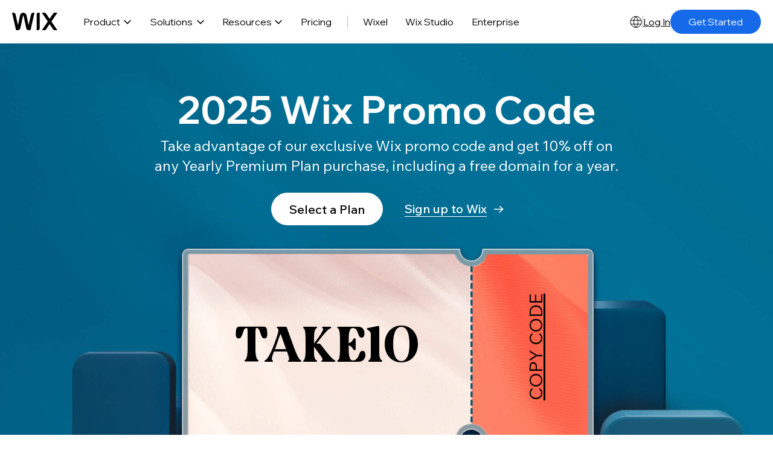

--- FILE ---
content_type: text/css; charset=utf-8
request_url: https://static.parastorage.com/services/wix-header/d42999531ca2809dd2bf86f474126f110267668bbb00e7204a81a5bb/app.min.css
body_size: 3252
content:
.I0sEzY,.MlpH5H,.Odr5ld,.r4MExs{background:none;border:none;color:#000;cursor:pointer;font-family:Madefor-Display,Madefor Display,Helvetica Neue,Helvetica,Arial,メイリオ,Meiryo,ヒラギノ角ゴ Pro W3,Hiragino Kaku Gothic Pro W3,Hiragino Kaku Gothic Pro,sans-serif!important;font-weight:400;margin:0;outline:none;padding:0;text-align:left;text-decoration:none}.I0sEzY:focus-visible,.MlpH5H:focus-visible,.Odr5ld:focus-visible,.r4MExs:focus-visible{box-shadow:0 0 0 1px #000,0 0 0 3px #000;color:#000}.uo6gpx{height:100%!important;overflow:hidden!important}.pZBSms{height:72px;position:relative;z-index:9999}@media(max-width:767px){.pZBSms{height:54px}}.pZBSms.n2SSFB{z-index:100000}.pZBSms.ZimmpW{overflow:initial!important;visibility:visible!important}.kvKTn7{align-items:center;background:#fff;box-sizing:border-box;display:flex;height:72px;justify-content:space-between;left:0;padding:0 20px;position:absolute;right:0}@media(max-width:767px){.kvKTn7{height:54px}}.kvKTn7.tBeqpV{position:fixed}@media(max-width:1182px){.kvKTn7.qDpqMw{position:fixed}}@media(min-width:1183px){.kvKTn7.TF7WCf{position:fixed}}.u5wAmW{align-items:center;display:flex;gap:16px}@media(max-width:1182px){.u5wAmW{display:none}}.UH0jnE{border-bottom:1px solid #eaeaea}.sYBnDO{box-shadow:0 2px 6px 0 rgba(0,0,0,.08)}.I0sEzY{background:transparent;border:none;cursor:pointer;height:22px;padding:0;stroke:#000}.I0sEzY:hover{stroke:#166aea}@media(max-width:1182px){.I0sEzY{display:none}}.MlpH5H{font-size:16px;text-decoration-line:underline}.MlpH5H:hover{color:#166aea}@media(max-width:1182px){.MlpH5H{display:none}}.r4MExs{align-items:center;background:#000;border-radius:42px;color:#fff;display:inline-flex;font-size:16px;line-height:24px;padding:8px 5px 8px 30px;transition:all .2s ease,visibility 0s}.r4MExs .wXHARp{height:17px;margin-left:8px;opacity:0;transition:inherit;width:17px}.r4MExs:hover{padding:8px 17.5px}.r4MExs:hover .wXHARp{opacity:1}.r4MExs.J8tRBr{display:none;margin:0 20px 0 auto}@media(max-width:767px){.r4MExs.J8tRBr{border-radius:30px;display:initial;font-size:12px;line-height:18px;padding:6px 15px}}@media(max-width:1182px){.r4MExs.do3Ukt{display:none}}.Odr5ld{background:#166aea;border-radius:42px;color:#fff;font-size:16px;line-height:24px;padding:8px 30px}.Odr5ld:hover{background:#2d83ff}.Odr5ld.J8tRBr{display:none;margin:0 20px 0 auto}@media(max-width:767px){.Odr5ld.J8tRBr{border-radius:30px;display:initial;font-size:12px;line-height:18px;padding:6px 15px}}@media(max-width:1182px){.Odr5ld.do3Ukt{display:none}}.v1H6PI{background:#b9b9bd;height:20px;width:1px}.JGX4kH{background-color:#fff;border:0;color:inherit;cursor:pointer;display:block;font:inherit;height:24px;outline:none;overflow:visible;padding:0;text-align:center;text-transform:none;transition-duration:.15s;transition-property:opacity,filter;transition-timing-function:cubic-bezier(.25,1,.5,1);width:24px;z-index:1}.JGX4kH:focus-visible{box-shadow:0 0 0 1px #000,0 0 0 3px #000;color:#000}@media(min-width:1183px){.JGX4kH{display:none}}.JGX4kH.xaqGzH .NjSewS{transform:rotate(45deg)}.JGX4kH.xaqGzH .NjSewS:before{opacity:0;top:0}.JGX4kH.xaqGzH .NjSewS:after{bottom:0;transform:rotate(-90deg)}.JGX4kH.xaqGzH .NjSewS,.JGX4kH.xaqGzH .NjSewS:after,.JGX4kH.xaqGzH .NjSewS:before{background-color:#000}@media(max-width:1182px){.Hi_Ct6{display:none}.FpKQYk{margin-right:15px}}.Su3vrk{display:inline-block;height:16.5px;width:20px}.NjSewS{display:block;margin-top:-.75px;top:50%}.NjSewS,.NjSewS:after,.NjSewS:before{background-color:#000;border-radius:0;height:1.5px;position:absolute;transition-duration:.15s;transition-property:none;transition-timing-function:ease;width:20px}.NjSewS:after,.NjSewS:before{content:"";display:block}.NjSewS:before{top:-7.5px}.NjSewS:after{bottom:-7.5px}.stLJTB{display:inline-block;margin:3px 0 17px;min-width:100px}.bMq5kd{color:#000;cursor:pointer;display:block;font-family:Madefor-Display,Madefor Display,Helvetica Neue,Helvetica,Arial,メイリオ,Meiryo,ヒラギノ角ゴ Pro W3,Hiragino Kaku Gothic Pro W3,Hiragino Kaku Gothic Pro,sans-serif!important;font-size:20px;font-weight:400;line-height:40px;outline:none;text-decoration:none}.bMq5kd:focus-visible{box-shadow:0 0 0 1px #000,0 0 0 3px #000;color:#000}.bMq5kd.TqkXvq,.bMq5kd:hover{color:#166aea}@media(max-width:1182px){.bMq5kd{font-size:15px;line-height:34px}}.ywhaDI{align-items:center;background:#fff;display:flex;height:100vh;justify-content:center;left:0;position:fixed;top:0;width:100%;z-index:99999}@media(max-width:1182px){.ywhaDI{display:none}}.zyY9zR{max-height:480px;max-width:615px}.tvu6l8{column-count:3;list-style:none}.RLhC07{background:transparent;border:none;cursor:pointer;height:32px;margin:0;outline:none;padding:0;position:absolute;right:48px;top:48px;width:32px}.RLhC07:focus-visible{box-shadow:0 0 0 1px #000,0 0 0 3px #000;color:#000}@media(min-width:1183px){.LSQBkX{align-items:center;display:inline-flex;flex-direction:column;justify-content:center}.LSQBkX:after{content:attr(data-text);font-family:Madefor-Display-Bold,Madefor Display,Helvetica Neue,Helvetica,Arial,メイリオ,Meiryo,ヒラギノ角ゴ Pro W3,Hiragino Kaku Gothic Pro W3,Hiragino Kaku Gothic Pro,sans-serif!important;font-weight:700;height:0;overflow:hidden;pointer-events:none;user-select:none;visibility:hidden}}.x1foPB{background:none;border:none;color:#000;cursor:pointer;font-family:Madefor-Display,Madefor Display,Helvetica Neue,Helvetica,Arial,メイリオ,Meiryo,ヒラギノ角ゴ Pro W3,Hiragino Kaku Gothic Pro W3,Hiragino Kaku Gothic Pro,sans-serif!important;font-weight:400;margin:0;outline:none;padding:0;text-align:left;text-decoration:none}.x1foPB:focus-visible{box-shadow:0 0 0 1px #000,0 0 0 3px #000;color:#000}.x1foPB{height:30px}@media(max-width:767px){.x1foPB{height:27px;left:-4px;position:relative}.x1foPB svg{transform:scale(.9)}}.pEcvKh{position:relative}.pEcvKh,.pEcvKh:hover .NfJs39{display:flex}.NfJs39{align-items:center;background:#000624;border-radius:8px;color:#fff;display:none;flex-direction:column;font-family:Madefor-Text,Madefor,Helvetica Neue,Helvetica,Arial,メイリオ,Meiryo,ヒラギノ角ゴ Pro W3,Hiragino Kaku Gothic Pro W3,Hiragino Kaku Gothic Pro,sans-serif!important;font-size:12px;font-weight:400;justify-content:center;left:-4px;line-height:15px;padding:8px 12px 7px;position:absolute;text-wrap:nowrap;top:calc(100% + 8px);transition:opacity .3s ease-in-out}.sSHTAk{background:none;color:#000;cursor:pointer;font-family:Madefor-Display,Madefor Display,Helvetica Neue,Helvetica,Arial,メイリオ,Meiryo,ヒラギノ角ゴ Pro W3,Hiragino Kaku Gothic Pro W3,Hiragino Kaku Gothic Pro,sans-serif!important;font-weight:400;margin:0;padding:0;text-align:left;text-decoration:none}.sSHTAk:focus-visible{box-shadow:0 0 0 1px #000,0 0 0 3px #000;color:#000}@media(min-width:1183px){.SA7hyT{height:auto}}@media(max-width:1182px){.SA7hyT{height:100%}}@media(min-width:1183px){.QU0gze{background:#fff;height:0;left:0;opacity:0;overflow:hidden;position:absolute;right:0;top:72px;visibility:hidden;z-index:1}}@media(max-width:1182px){.QU0gze{display:none;height:auto;padding:15px 0 40px}}@media(max-width:767px){.QU0gze{padding:10px 0 30px}}.a8SIb9{height:100%}.a8SIb9.Hyv1lL .boSsRK{font-family:Madefor-Display-Bold,Madefor Display,Helvetica Neue,Helvetica,Arial,メイリオ,Meiryo,ヒラギノ角ゴ Pro W3,Hiragino Kaku Gothic Pro W3,Hiragino Kaku Gothic Pro,sans-serif!important;font-weight:700}@media(min-width:1183px){.a8SIb9.Hyv1lL .boSsRK{border-bottom:4px solid #000}}.a8SIb9.Hyv1lL .wRwNmc{rotate:180deg}@media(min-width:1183px){.a8SIb9.Hyv1lL .QU0gze{height:var(--height);max-height:calc(100vh - 72px);opacity:1;overflow-y:scroll;transition:height .3s cubic-bezier(.33,1,.68,1) .1s,opacity .1s linear .1s,border-top .1s linear .1s;visibility:visible}}@media(max-width:1182px){.a8SIb9.Hyv1lL .QU0gze{display:block}}@media(min-width:1183px){.a8SIb9.Hyv1lL .SA7hyT{height:var(--height)}}.sSHTAk{align-items:center;background:transparent;border:none;display:flex;font-size:16px;gap:5px;outline:none}@media(min-width:1183px){.sSHTAk{height:100%;padding:0 12px}.sSHTAk:hover{font-family:Madefor-Display-Bold,Madefor Display,Helvetica Neue,Helvetica,Arial,メイリオ,Meiryo,ヒラギノ角ゴ Pro W3,Hiragino Kaku Gothic Pro W3,Hiragino Kaku Gothic Pro,sans-serif!important;font-weight:700}}@media(min-width:768px)and (max-width:1182px){.sSHTAk{padding:20px 6vw}}@media(max-width:767px){.sSHTAk{font-size:14px;padding:15px 6vw}}@media(max-width:1182px){.sSHTAk{width:100%}}.boSsRK{align-items:center;display:flex;height:100%}@media(min-width:1183px){.boSsRK{align-items:center;display:inline-flex;flex-direction:column;justify-content:center}.boSsRK:after{content:attr(data-text);font-family:Madefor-Display-Bold,Madefor Display,Helvetica Neue,Helvetica,Arial,メイリオ,Meiryo,ヒラギノ角ゴ Pro W3,Hiragino Kaku Gothic Pro W3,Hiragino Kaku Gothic Pro,sans-serif!important;font-weight:700;height:0;overflow:hidden;pointer-events:none;user-select:none;visibility:hidden}.boSsRK{border-bottom:4px solid transparent;box-sizing:border-box;padding-top:4px}}@media(max-width:1182px){.wRwNmc{margin-left:auto}}.My3NHD{color:#5e5e5e;font-family:Madefor-Display,Madefor Display,Helvetica Neue,Helvetica,Arial,メイリオ,Meiryo,ヒラギノ角ゴ Pro W3,Hiragino Kaku Gothic Pro W3,Hiragino Kaku Gothic Pro,sans-serif!important;font-size:14px;font-weight:400;margin-bottom:15px}@media(max-width:1182px){.My3NHD{font-size:13px;margin-bottom:12px}}.y4OTtY{border-bottom:1px solid #c0c2ce;margin-bottom:var(--dropdown-separator-margin-bottom,30px);width:100%}@media(max-width:1182px){.y4OTtY{margin-bottom:25px}}.qgFkpL{--items-list-horizontal-gap:var(--horizontal-gap-override,2vw);align-items:flex-start;display:flex;flex-direction:column;height:100%;position:relative;width:100%}@media(min-width:1183px)and (max-width:1390px){.qgFkpL{--items-list-horizontal-gap:5vw}}@media(max-width:1182px){.qgFkpL{--items-list-horizontal-gap:6vw}}.h044KK{display:grid;grid:repeat(3,1fr)/auto-flow;column-gap:var(--items-list-horizontal-gap);height:100%;padding:0;row-gap:30px}@media(min-width:768px){.qgFkpL.TXHTwQ .h044KK{grid:1fr/auto-flow 1fr}}@media(max-width:767px){.h044KK{grid:auto-flow 1fr/1fr;width:100%}}@media(max-width:767px)and (min-width:375px){.h044KK{grid:repeat(var(--rows-count-for-2-columns),1fr)/repeat(2,1fr)}}@media(max-width:767px)and (min-width:635px){.h044KK{grid:repeat(var(--rows-count-for-3-columns),1fr)/repeat(3,1fr)}}.cFPZhD,.uwf17x,.yG9LMC{background:none;border:none;color:#000;cursor:pointer;font-family:Madefor-Display,Madefor Display,Helvetica Neue,Helvetica,Arial,メイリオ,Meiryo,ヒラギノ角ゴ Pro W3,Hiragino Kaku Gothic Pro W3,Hiragino Kaku Gothic Pro,sans-serif!important;font-weight:400;margin:0;outline:none;padding:0;text-align:left;text-decoration:none}.cFPZhD:focus-visible,.uwf17x:focus-visible,.yG9LMC:focus-visible{box-shadow:0 0 0 1px #000,0 0 0 3px #000;color:#000}.cFPZhD{align-items:flex-start;display:flex;flex-direction:column;gap:12px}@media(min-width:768px)and (max-width:1182px){.cFPZhD{gap:6px}}@media(max-width:767px){.cFPZhD{gap:14px}}.yG9LMC{display:flex}.uwf17x{font-family:Madefor-Display-Bold,Madefor Display,Helvetica Neue,Helvetica,Arial,メイリオ,Meiryo,ヒラギノ角ゴ Pro W3,Hiragino Kaku Gothic Pro W3,Hiragino Kaku Gothic Pro,sans-serif!important;font-size:18px;font-weight:700;white-space:nowrap}.cFPZhD:hover .uwf17x{color:#166aea;position:relative}.cFPZhD:hover .uwf17x:after{content:"→";position:absolute;right:-20px;top:-1px}@media(min-width:768px)and (max-width:1182px){.uwf17x{font-size:16px}}@media(max-width:767px){.uwf17x{font-size:14px}}.qfIu_r{color:#5e5e5e;font-family:Madefor-Text,Madefor,Helvetica Neue,Helvetica,Arial,メイリオ,Meiryo,ヒラギノ角ゴ Pro W3,Hiragino Kaku Gothic Pro W3,Hiragino Kaku Gothic Pro,sans-serif!important;font-size:16px;font-weight:400;line-height:24px;margin:0;max-width:min(210px,14.5vw)}@media(min-width:1183px)and (max-width:1390px){.qfIu_r{max-width:var(--dropdown-item-max-width,16vw);min-width:200px}}@media(min-width:768px)and (max-width:1182px){.qfIu_r{max-width:var(--dropdown-item-max-width,140px)}}@media(max-width:767px){.qfIu_r{max-width:155px}}@media(max-width:1182px){.qfIu_r{font-size:12px;letter-spacing:-.25px;line-height:17px}}.b5Wt0V{align-items:stretch;box-sizing:border-box;display:flex;height:100%}@media(min-width:1391px){.b5Wt0V{padding:32px 4vw 60px;width:calc(100% - var(--right-side-width))}}@media(min-width:1183px)and (max-width:1390px){.b5Wt0V{padding:30px 3vw 50px}}@media(min-width:768px)and (max-width:1182px){.b5Wt0V{padding:0 6vw 60px}}@media(max-width:767px){.b5Wt0V{flex-direction:column;gap:65px;padding:0 6vw 65px}.hXs45w{flex:0!important}}.Zcgnlm{align-items:stretch;display:flex;flex-direction:column;height:100%}@media(min-width:1391px){.Zcgnlm{flex-direction:row}}.xpD1wx{background:none;border:none;color:#000;cursor:pointer;font-family:Madefor-Display,Madefor Display,Helvetica Neue,Helvetica,Arial,メイリオ,Meiryo,ヒラギノ角ゴ Pro W3,Hiragino Kaku Gothic Pro W3,Hiragino Kaku Gothic Pro,sans-serif!important;font-weight:400;margin:0;outline:none;padding:0;text-align:left;text-decoration:none}.xpD1wx:focus-visible{box-shadow:0 0 0 1px #000,0 0 0 3px #000;color:#000}.hlfjhF{align-items:stretch;display:flex;flex-direction:column;width:100%}.xpD1wx:hover .N25_V5{color:#166aea}.N25_V5{font-family:Madefor-Display-Bold,Madefor Display,Helvetica Neue,Helvetica,Arial,メイリオ,Meiryo,ヒラギノ角ゴ Pro W3,Hiragino Kaku Gothic Pro W3,Hiragino Kaku Gothic Pro,sans-serif!important;font-size:18px;font-weight:700}@media(min-width:768px)and (max-width:1182px){.N25_V5{font-size:16px}}@media(max-width:767px){.N25_V5{font-size:14px}}.v6Sqtp{position:relative;top:-1px}.JG1HXt{aspect-ratio:22/15;border-radius:8px;display:none;margin-top:32px;width:100%}@media(min-width:1391px){.JG1HXt{display:initial}}.uKXKwR{align-items:stretch;background:#f6f7fd;box-sizing:border-box;display:flex}@media(min-width:1391px){.uKXKwR{--dropdown-item-max-width:220px;height:100%;padding:32px 5vw 60px;width:var(--right-side-width)}}@media(min-width:1183px)and (max-width:1390px){.uKXKwR{--dropdown-separator-margin-bottom:20px;--dropdown-item-max-width:18vw;padding:30px 3vw}}@media(min-width:768px)and (max-width:1182px){.uKXKwR{--dropdown-item-max-width:155px;padding:30px 6vw 40px}}@media(max-width:767px){.uKXKwR{padding:30px 6vw}}.egYndE{background:none;border:none;color:#000;cursor:pointer;font-family:Madefor-Display,Madefor Display,Helvetica Neue,Helvetica,Arial,メイリオ,Meiryo,ヒラギノ角ゴ Pro W3,Hiragino Kaku Gothic Pro W3,Hiragino Kaku Gothic Pro,sans-serif!important;font-weight:400;margin:0;outline:none;padding:0;text-align:left;text-decoration:none}.egYndE:focus-visible{box-shadow:0 0 0 1px #000,0 0 0 3px #000;color:#000}@media(min-width:1183px){.nolnRs{display:flex;flex-grow:1;height:100%;justify-content:start;margin-left:28px}}@media(max-width:1182px){.nolnRs{background:#fff;bottom:0;display:none;flex-direction:column;left:0;position:fixed;right:0;top:72px}.nolnRs.imPMd_{display:flex}}@media(max-width:767px){.nolnRs{top:54px}}.hvP7MA{display:flex;height:100%;list-style:none;margin:0;padding:0}@media(max-width:1182px){.hvP7MA{flex-direction:column;height:calc(100% - 88px);overflow-y:scroll;width:100%}.hvP7MA.hV6J2m{height:100%;overflow-y:initial}}@media(max-width:767px){.hvP7MA{padding-top:6px}}.egYndE{align-items:center;display:flex;font-size:16px}@media(min-width:1183px){.egYndE{height:100%;padding:0 12px}.egYndE:hover{font-family:Madefor-Display-Bold,Madefor Display,Helvetica Neue,Helvetica,Arial,メイリオ,Meiryo,ヒラギノ角ゴ Pro W3,Hiragino Kaku Gothic Pro W3,Hiragino Kaku Gothic Pro,sans-serif!important;font-weight:700}}@media(min-width:768px)and (max-width:1182px){.egYndE{padding:20px 6vw}}@media(max-width:767px){.egYndE{font-size:14px;padding:15px 6vw}}@media(max-width:1182px){.Tu2daU{overflow-y:scroll}}.lSccWn{position:static}.P7Lfxf{background:none;color:#000;cursor:pointer;font-family:Madefor-Display,Madefor Display,Helvetica Neue,Helvetica,Arial,メイリオ,Meiryo,ヒラギノ角ゴ Pro W3,Hiragino Kaku Gothic Pro W3,Hiragino Kaku Gothic Pro,sans-serif!important;font-weight:400;margin:0;padding:0;text-align:left;text-decoration:none}.P7Lfxf:focus-visible{box-shadow:0 0 0 1px #000,0 0 0 3px #000;color:#000}.xzfG6J{box-sizing:border-box;height:100%}@media(min-width:1183px){.xzfG6J{display:none}}.xzfG6J.S4bd7u .oX8n6B{display:block}.xzfG6J.S4bd7u ._DgMqR{font-family:Madefor-Display-Bold,Madefor Display,Helvetica Neue,Helvetica,Arial,メイリオ,Meiryo,ヒラギノ角ゴ Pro W3,Hiragino Kaku Gothic Pro W3,Hiragino Kaku Gothic Pro,sans-serif!important;font-weight:700}.xzfG6J.S4bd7u .QkL_OI{rotate:180deg}.oX8n6B{display:none;height:auto;padding:30px 0 40px}@media(max-width:400px){.oX8n6B{padding-top:15px}}.DOVeHm{display:grid;grid:auto-flow/repeat(3,22vw);list-style:none;margin:0;padding-left:20vw}@media(max-width:767px){.DOVeHm{grid:auto-flow/repeat(3,26vw);padding-left:14vw}}@media(max-width:600px){.DOVeHm{grid:auto-flow/repeat(2,38vw);padding-left:18vw}}@media(max-width:400px){.DOVeHm{grid:auto-flow/auto auto;padding-left:12vw;padding-right:12vw}}.P7Lfxf{align-items:center;background:transparent;border:none;display:flex;font-size:16px;outline:none;width:100%}@media(min-width:1183px){.P7Lfxf{height:100%;padding:0 12px}.P7Lfxf:hover{font-family:Madefor-Display-Bold,Madefor Display,Helvetica Neue,Helvetica,Arial,メイリオ,Meiryo,ヒラギノ角ゴ Pro W3,Hiragino Kaku Gothic Pro W3,Hiragino Kaku Gothic Pro,sans-serif!important;font-weight:700}}@media(min-width:768px)and (max-width:1182px){.P7Lfxf{padding:20px 6vw}}@media(max-width:767px){.P7Lfxf{font-size:14px;padding:15px 6vw}}.Zuu7Cd{height:23px;transform:scale(.92);stroke:#000;margin-right:7px}._DgMqR{align-items:center;display:flex;height:100%;margin-right:5px}@media(min-width:1183px){._DgMqR{align-items:center;display:inline-flex;flex-direction:column;justify-content:center}._DgMqR:after{content:attr(data-text);font-family:Madefor-Display-Bold,Madefor Display,Helvetica Neue,Helvetica,Arial,メイリオ,Meiryo,ヒラギノ角ゴ Pro W3,Hiragino Kaku Gothic Pro W3,Hiragino Kaku Gothic Pro,sans-serif!important;font-weight:700;height:0;overflow:hidden;pointer-events:none;user-select:none;visibility:hidden}}.QkL_OI{margin-left:auto}.GPg295,.kNBrLV,.mxF_Vp{background:none;border:none;color:#000;cursor:pointer;font-family:Madefor-Display,Madefor Display,Helvetica Neue,Helvetica,Arial,メイリオ,Meiryo,ヒラギノ角ゴ Pro W3,Hiragino Kaku Gothic Pro W3,Hiragino Kaku Gothic Pro,sans-serif!important;font-weight:400;margin:0;outline:none;padding:0;text-align:left;text-decoration:none}.GPg295:focus-visible,.kNBrLV:focus-visible,.mxF_Vp:focus-visible{box-shadow:0 0 0 1px #000,0 0 0 3px #000;color:#000}.MkH48H{align-items:center;background:#fff;border-top:1px solid #eaeaea;bottom:0;display:flex;gap:16px;height:88px;left:0;padding-left:6vw;position:fixed;right:0;z-index:1}@media(min-width:1183px){.MkH48H{display:none}}@media(max-width:590px){.MkH48H{justify-content:center;padding:0 6vw}}.kNBrLV{border:1px solid #000;border-radius:42px;color:#000;display:inline-block;font-family:Madefor-Text,Madefor,Helvetica Neue,Helvetica,Arial,メイリオ,Meiryo,ヒラギノ角ゴ Pro W3,Hiragino Kaku Gothic Pro W3,Hiragino Kaku Gothic Pro,sans-serif!important;font-size:16px;font-weight:400;line-height:24px;padding:8px 0;text-align:center;width:140px}.mxF_Vp{background:#166aea}.GPg295,.mxF_Vp{border-radius:42px;color:#fff;display:inline-block;font-family:Madefor-Text,Madefor,Helvetica Neue,Helvetica,Arial,メイリオ,Meiryo,ヒラギノ角ゴ Pro W3,Hiragino Kaku Gothic Pro W3,Hiragino Kaku Gothic Pro,sans-serif!important;font-size:16px;font-weight:400;line-height:24px;padding:8px 0;text-align:center;width:140px}.GPg295{background:#000}@media(max-width:590px){._1Yezl{width:100%}}.NHxdK4{align-items:center;border-bottom:1px solid #eaeaea;display:flex;gap:15px;padding:25px 6vw}@media(min-width:1183px){.NHxdK4{display:none}}.AntJ7u{background-image:url("data:image/svg+xml;charset=utf-8,%3Csvg xmlns='http://www.w3.org/2000/svg' width='96' height='96' fill='%23A6D0FF' viewBox='0 0 48 48'%3E%3Crect width='100%25' height='100%25' fill='%23E7F0FF'/%3E%3Cpath d='M24 12a8 8 0 0 1 8 8v2a8 8 0 1 1-16 0v-2a8 8 0 0 1 8-8m0 20c9.873 0 18.11 6.871 20 16H4c1.89-9.129 10.127-16 20-16'/%3E%3C/svg%3E");background-size:60px 60px}.AntJ7u,.AntJ7u img,.AntJ7u svg{border-radius:50%;height:60px;width:60px}.KKuBN6{display:flex;flex-direction:column;gap:8px}.fL0zpo{font-family:Madefor-Text-Bold,Madefor,Helvetica Neue,Helvetica,Arial,メイリオ,Meiryo,ヒラギノ角ゴ Pro W3,Hiragino Kaku Gothic Pro W3,Hiragino Kaku Gothic Pro,sans-serif!important;font-size:19px;font-weight:700}.WuI1GU{color:#000;font-family:Madefor-Text,Madefor,Helvetica Neue,Helvetica,Arial,メイリオ,Meiryo,ヒラギノ角ゴ Pro W3,Hiragino Kaku Gothic Pro W3,Hiragino Kaku Gothic Pro,sans-serif!important;font-size:15px;font-weight:400}@media(min-width:1183px){.bFoZue{align-items:center;display:flex;height:100%;margin:0 12px}}@media(max-width:1182px){.bFoZue{width:100%}}@media(min-width:1183px){.pMZuGu{border-left:1px solid #c0c2ce;height:20px}}@media(max-width:1182px){.pMZuGu{border-top:1px solid #eaeaea;width:100%}}.co3E5A{background-color:transparent;left:0;position:fixed;right:0;top:72px;transition:background-color .3s .1s}@media(max-width:1182px){.co3E5A{display:none}}.co3E5A.UjW30T{background-color:rgba(0,0,0,.5);bottom:0}.jgkjuX{background:#fff;border-radius:24px;color:#166aea;cursor:pointer;font-family:Madefor-Text,Madefor,Helvetica Neue,Helvetica,Arial,メイリオ,Meiryo,ヒラギノ角ゴ Pro W3,Hiragino Kaku Gothic Pro W3,Hiragino Kaku Gothic Pro,sans-serif!important;font-size:14px;font-weight:400;height:0;left:50%;margin-left:-94px;opacity:0;padding:0 24px;pointer-events:none;position:absolute;top:75px;width:0;z-index:1}.jgkjuX:focus{border:2px solid #166aea;height:40px;opacity:1;outline:none;pointer-events:auto;width:auto}.gc4ct1,.pLrmnk,.suCC9H{background:none;border:none;color:#000;cursor:pointer;font-family:Madefor-Display,Madefor Display,Helvetica Neue,Helvetica,Arial,メイリオ,Meiryo,ヒラギノ角ゴ Pro W3,Hiragino Kaku Gothic Pro W3,Hiragino Kaku Gothic Pro,sans-serif!important;font-weight:400;margin:0;outline:none;padding:0;text-align:left;text-decoration:none}.gc4ct1:focus-visible,.pLrmnk:focus-visible,.suCC9H:focus-visible{box-shadow:0 0 0 1px #000,0 0 0 3px #000;color:#000}.IFhtGc{box-sizing:border-box;height:100%;margin:0;order:1;position:relative;white-space:nowrap}@media(max-width:1182px){.IFhtGc{display:none}}.IFhtGc.Mv8CrJ .nkEarD{max-height:212px;transition:max-height .6s cubic-bezier(.33,1,.68,1),visibility .6s cubic-bezier(.33,1,.68,1);visibility:visible}.IFhtGc.Mv8CrJ .G3CITX{transform:translateY(0);transition:transform .6s cubic-bezier(.33,1,.68,1)}@media(min-width:1183px){.IFhtGc.Mv8CrJ .pLrmnk{color:#166aea}}.D7FHjq,.pLrmnk{border-radius:50%;height:35px;width:35px}.pLrmnk{align-items:center;background-color:#e7f0ff;background-image:url("data:image/svg+xml;charset=utf-8,%3Csvg xmlns='http://www.w3.org/2000/svg' width='96' height='96' fill='%23A6D0FF' viewBox='0 0 48 48'%3E%3Crect width='100%25' height='100%25' fill='%23E7F0FF'/%3E%3Cpath d='M24 12a8 8 0 0 1 8 8v2a8 8 0 1 1-16 0v-2a8 8 0 0 1 8-8m0 20c9.873 0 18.11 6.871 20 16H4c1.89-9.129 10.127-16 20-16'/%3E%3C/svg%3E");background-size:35px 35px;display:flex;z-index:2}@media(max-width:1182px){.pLrmnk{display:none}}.pLrmnk .D7FHjq,.pLrmnk svg{border-radius:50%;height:35px;width:35px}.nkEarD{background:#fff;box-shadow:0 8px 14px 0 rgba(0,0,0,.04);max-height:0;min-width:194px;overflow:hidden;position:absolute;right:0;top:72px;transition:max-height .3s cubic-bezier(.33,1,.68,1),visibility .3s cubic-bezier(.33,1,.68,1);visibility:hidden;z-index:1}@media(max-width:1182px){.nkEarD{display:none}}.Cb4735{list-style:none;margin:0;padding:24px}.G3CITX{line-height:normal;margin-bottom:18px;transform:translateY(-20px);transition:transform .6s cubic-bezier(.33,1,.68,1)}.G3CITX:last-child{margin:0}.G3CITX:hover .gc4ct1{color:#166aea}.gc4ct1{font-size:14px}.Qs8rpB{display:inline-block;height:18px;margin-right:3px;transition:fill .4s ease 0s;vertical-align:middle;width:18px}@media(min-width:1183px){.gc4ct1:hover>.Qs8rpB{fill:#166aea}}.BKnH5F{display:inline-block;font-family:Madefor-Text,Madefor,Helvetica Neue,Helvetica,Arial,メイリオ,Meiryo,ヒラギノ角ゴ Pro W3,Hiragino Kaku Gothic Pro W3,Hiragino Kaku Gothic Pro,sans-serif!important;font-size:14px;font-weight:400;line-height:normal;vertical-align:middle}.voWZqE{align-items:center;display:flex;height:100%}@media(min-width:1183px){.voWZqE{width:100%}.voWZqE:hover{cursor:pointer}.voWZqE:hover .pLrmnk{color:#166aea;fill:#166aea}}@media(max-width:1182px){.voWZqE{height:60px;margin:12px 0 30px;padding:0 24px}}@media(max-width:1182px)and (min-width:1183px){.voWZqE{height:48px;margin:0 0 24px;padding:0 24px}}.H0_oul{display:flex;flex-direction:column;height:90%;justify-content:space-between;overflow:hidden;padding:3px}@media(min-width:1183px){.H0_oul{display:none}}.vjqbNT{color:#000;font-family:Madefor-Text-Bold,Madefor,Helvetica Neue,Helvetica,Arial,メイリオ,Meiryo,ヒラギノ角ゴ Pro W3,Hiragino Kaku Gothic Pro W3,Hiragino Kaku Gothic Pro,sans-serif!important;font-size:20px;font-weight:700;line-height:normal;overflow:hidden;text-overflow:ellipsis;white-space:nowrap}@media(min-width:1183px){.vjqbNT{font-size:16px}}.suCC9H{font-size:16px}

--- FILE ---
content_type: application/javascript
request_url: https://static.parastorage.com/services/wix-footer/c8d63b6e3bb8bf58c11480cda5403357d93625d0e174ce2f5c578b5f/assets/structure/footer_en.chunk.min.js
body_size: 350
content:
"use strict";(self.webpackChunkWixFooter=self.webpackChunkWixFooter||[]).push([[761],{8490:t=>{t.exports=JSON.parse('{"columns":[{"links":[{"name":"templates","specs":{},"target":"_self","text":"Website Templates","url":"https://www.wix.com/website/templates"},{"name":"website__builder","specs":{},"target":"_self","text":"Website Builder","url":"https://www.wix.com"},{"name":"footer_design","specs":{},"target":"_self","text":"Website Design","url":"https://www.wix.com/website/design"},{"name":"features","specs":{},"target":"_self","text":"Wix Features","url":"https://www.wix.com/features/main"},{"name":"app_market","specs":{},"target":"_blank","text":"App Market","url":"https://www.wix.com/app-market"},{"name":"web_hosting","specs":{},"target":"_self","text":"Web Hosting","url":"https://www.wix.com/free/web-hosting"},{"name":"domains","specs":{},"target":"_self","text":"Domain Names","url":"https://www.wix.com/domains"},{"name":"web_accesibility","specs":{},"target":"_self","text":"Website Accessibility","url":"https://www.wix.com/accessibility"},{"name":"mobile_app_builder","specs":{},"target":"_self","text":"Mobile App Builder","url":"https://www.wix.com/app-builder"},{"name":"ai_website_builder","specs":{},"target":"_self","text":"AI Website Builder","url":"https://www.wix.com/ai-website-builder"}],"name":"product","text":"Product"},{"links":[{"name":"ecommerce","specs":{},"target":"_blank","text":"Online Store","url":"https://www.wix.com/ecommerce/online-store"},{"name":"booking","specs":{},"target":"_blank","text":"Online Booking","url":"https://www.wix.com/scheduling-software"},{"name":"start_blog","specs":{},"target":"_self","text":"Blog Website","url":"https://www.wix.com/start/blog"},{"name":"portfolio_website","specs":{},"target":"_self","text":"Portfolio Website","url":"https://www.wix.com/portfolio-website"},{"name":"ecommerce_website","specs":{},"target":"_blank","text":"eCommerce Website","url":"https://www.wix.com/ecommerce/website"},{"name":"wix_studio","specs":{},"target":"_self","text":"Wix Studio","url":"https://www.wix.com/studio"},{"name":"enterprise","specs":{},"target":"_self","text":"Enterprise Solutions","url":"https://www.wix.com/studio/enterprise"},{"name":"student","specs":{},"target":"_self","text":"Wix University","url":"https://www.wix.com/university"},{"name":"tools","specs":{},"target":"_self","text":"Professional Tools","url":"https://www.wix.com/tools"},{"name":"logo_maker","specs":{},"target":"_blank","text":"Logo Maker","url":"https://www.wix.com/logo/maker"},{"name":"landing_page_builder","specs":{},"target":"_blank","text":"Landing Page Builder","url":"https://www.wix.com/landing-page-builder"}],"name":"solutions","text":"Solutions"},{"links":[{"name":"wix_blog","specs":{},"target":"_blank","text":"Wix Blog","url":"https://www.wix.com/blog"},{"name":"privacy_security_hub","specs":{},"target":"_self","text":"Privacy and Security Hub","url":"https://www.wix.com/manage/privacy-security-hub"},{"name":"seo_learning_hub","specs":{},"target":"_blank","text":"SEO Learning Hub","url":"https://www.wix.com/seo/learn"},{"name":"encyclopedia","specs":{},"target":"_blank","text":"Wix Encyclopedia","url":"https://www.wix.com/encyclopedia"}],"name":"learn","text":"Learn"},{"links":[{"name":"support_center","specs":{},"target":"_self","text":"Help Center","url":"https://support.wix.com/en"},{"name":"wix_marketplace","specs":{},"target":"_blank","text":"Hire a Professional","url":"https://www.wix.com/marketplace"},{"name":"abuse","specs":{},"target":"_self","text":"Report Abuse","url":"https://www.wix.com/abuse"},{"name":"status_page","specs":{},"target":"_self","text":"System Status","url":"https://status.wix.com"}],"name":"support","text":"Support"},{"links":[{"name":"channel_partnerships","specs":{},"target":"_self","text":"Channel Partnerships","url":"https://www.wix.com/channels"},{"name":"press_room","specs":{},"target":"_self","text":"Press & Media","url":"https://www.wix.com/press-room/home"},{"name":"investor_relations","specs":{},"target":"_self","text":"Investor Relations","url":"https://investors.wix.com"},{"name":"wix_capital","specs":{},"target":"_self","text":"Wix Ventures","url":"https://www.wix.com/wix-capital"},{"name":"a11y","specs":{},"target":"_self","text":"Accessibility Statement","url":"https://www.wix.com/about/terms-accessibility"},{"name":"patent_notice","specs":{},"target":"_self","text":"Patent Notice","url":"https://www.wix.com/about/patent-notice"},{"name":"sitemap","specs":{},"target":"_self","text":"Sitemap","url":"https://www.wix.com/about/sitemap"},{"name":"jobs","specs":{},"target":"_self","text":"Careers","url":"https://careers.wix.com"}],"name":"company","text":"Company"}],"description":"Wix is a website builder that lets any business or individual build their own professional website. By combining design tools and business solutions in one AI-powered platform, Wix makes it easy for anyone to create without limits and scale confidently online.","descriptionLinks":[{"name":"about","target":"_self","text":"About","url":"https://www.wix.com/about/us"},{"name":"contact_us","target":"_self","text":"Contact Us","url":"https://www.wix.com/about/contact-us"}],"legacyLinks":[{"name":"do_not_sell","specs":{"specs.funnel.EnableLegalLinkUS":"true"},"target":"_self","text":"Do Not Sell or Share My Personal Information","url":"https://www.wix.com/about/privacy/do-not-sell-my-personal-information"},{"name":"terms_of_use","specs":{},"target":"_self","text":"Terms of Use","url":"https://www.wix.com/about/terms-of-use"},{"name":"privacy","specs":{},"target":"_self","text":"Privacy Policy","url":"https://www.wix.com/about/privacy"}],"logo":{"ariaLabel":"Wix logo, homepage","icon":"logo","target":"_self","title":"Wix.com","url":"https://www.wix.com"},"mainAriaLabel":"More Wix pages","socialLinks":[{"ariaLabel":"facebook","icon":"facebook","target":"_blank","title":"Facebook","url":"https://www.facebook.com/wix"},{"ariaLabel":"youtube","icon":"youtube","target":"_blank","title":"Youtube","url":"https://www.youtube.com/user/Wix"},{"ariaLabel":"instagram","icon":"instagram","target":"_blank","title":"Instagram","url":"https://www.instagram.com/wix"},{"ariaLabel":"tiktok","icon":"tiktok","target":"_blank","title":"TikTok","url":"https://www.tiktok.com/@wix"},{"ariaLabel":"pinterest","icon":"pinterest","target":"_blank","title":"Pinterest","url":"https://www.pinterest.com/wixcom"},{"ariaLabel":"twitter","icon":"twitter","target":"_blank","title":"Twitter","url":"https://twitter.com/wix"},{"ariaLabel":"linkedin","icon":"linkedin","target":"_blank","title":"Linkedin","url":"https://www.linkedin.com/company/wix-com?trk=biz-companies-cym"}]}')}}]);